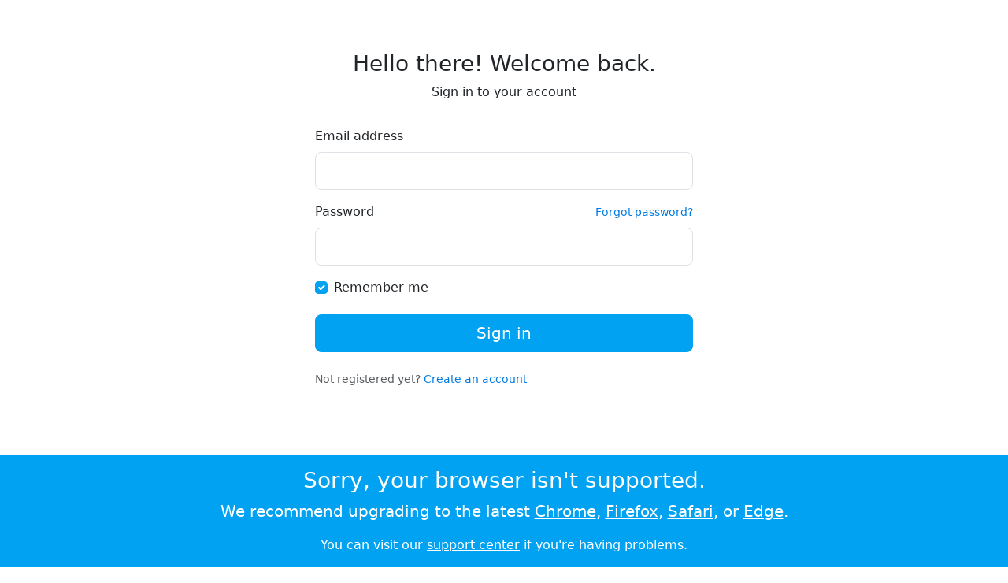

--- FILE ---
content_type: text/html; charset=utf-8
request_url: https://audioboom.com/login?redirect=https%3A%2F%2Faudioboom.com%2Fposts%2F7615191-how-to-avoid-freelancer-burnout
body_size: 3606
content:
<!DOCTYPE html>
<html lang="en" class="js-loading" data-cookie-replicas="[{&quot;type&quot;:&quot;essential&quot;,&quot;status&quot;:&quot;on&quot;},{&quot;type&quot;:&quot;statistics&quot;,&quot;status&quot;:&quot;on&quot;},{&quot;type&quot;:&quot;performance&quot;,&quot;status&quot;:&quot;on&quot;},{&quot;type&quot;:&quot;marketing&quot;,&quot;status&quot;:&quot;on&quot;}]">
  <head prefix="og: http://ogp.me/ns#">
  <meta charset="UTF-8">
  <title>Audioboom / Sign in</title>
  
  <script nonce="VEca/eabJrR52pREz2xbGQ==">window.ABNREUM = {"init":{"distributed_tracing":{"enabled":false},"privacy":{"cookies_enabled":false}},"loader_config":{"accountID":"5202","trustKey":"5202","agentID":"186375","licenseKey":"8a803e7a5d","applicationID":"12190"},"info":{"beacon":"bam.nr-data.net","errorBeacon":"bam.nr-data.net","licenseKey":"8a803e7a5d","applicationID":"12190","sa":1,"beacon":"bam.nr-data.net","errorBeacon":"bam.nr-data.net","licenseKey":"8a803e7a5d","applicationID":"12190","transactionName":"dQ1bTBRdCQlURE5DBEURXFcIQUoJXlEIXg==","queueTime":853,"applicationTime":7,"agent":""}}; window.ABNREUM.init.obfuscate=[{ regex: /([\w-]{16})[\w-]+/g, replacement: "$1***" }];</script>
  <link rel="stylesheet" href="/assets/packs/css/audioboom_core-49d77209.css" data-turbo-track="reload" nonce="VEca/eabJrR52pREz2xbGQ==" />
<link rel="stylesheet" href="/assets/packs/css/audioboom_styles-5b1cf82f.css" data-turbo-track="reload" nonce="VEca/eabJrR52pREz2xbGQ==" />
  <meta name="csrf-param" content="authenticity_token" />
<meta name="csrf-token" content="svTtWqs4r3i-DhRb33jmbAfsOONybXGoPv_GsF6wTuLEH31asTjQLI9xq_wxOBxGnheTtMInXqIFJb-0fGDZgA" />
  <meta name="action-cable-url" content="/.abcable/" />
  <meta name="csp-nonce" content="VEca/eabJrR52pREz2xbGQ==" />

  <link href="https://audioboom.com/search_description.xml" rel="search" title="Audioboom search" type="application/opensearchdescription+xml">
<meta content="Audioboom" name="application-name">
<link href="https://audioboom.com/" rel="home" title="Home">
<meta content="48950226243" property="fb:app_id">
<meta content="131487126953919" property="fb:pages">
<meta name="msapplication-TileColor" content="#603CBA">
<meta name="robots" content="max-image-preview:large">
<meta name="turnstile-key" content="0x4AAAAAAAYHJnclqmEvs42W">
<link rel="manifest" href="/site.webmanifest">

  <link rel="apple-touch-icon" sizes="180x180" href="/assets/icons/favicons/apple-touch-icon-006f0ce6d59ef5a15011ec9af28952e21de14c6e35cd872b3303439f0a81ceb6.png">
<link rel="icon" type="image/png" sizes="32x32" href="/assets/icons/favicons/favicon-32x32-ee655f5d0cc7d488a33ae35569635081e7c0785437ea598f19cd6b19f548e2a6.png">
<link rel="icon" type="image/png" sizes="16x16" href="/assets/icons/favicons/favicon-16x16-43f3e3d500a2122a22e26e3ff7f1c3ead4b9fda517612ff1e06c08c7e36a33fc.png">
<link rel="mask-icon" href="/assets/icons/favicons/safari-pinned-tab-c9ceb9d1d7c28500bbd00abad414b3b63071f99c0955c4cacb6d27ccec60983b.svg" color="#007BE2">

  <meta content="Host, distribute and monetize your podcast with Audioboom." name="description">
  <meta content="width=device-width, initial-scale=1.0, minimum-scale=1.0, maximum-scale=1.0, user-scalable=0" name="viewport">
  <meta name="theme-color" content="#212529">

  

  <script data-turbo-track="reload" nonce="VEca/eabJrR52pREz2xbGQ==">(function(w){
  Object.assign(w, {"boo":{"ENVIRONMENT":"production","HOST":"https://audioboom.com","IMAGE_HOST":"https://audioboom.com","PACKS_URL":"/assets/packs/","gaConfig":{"ga4Profile":"G-TELH26LWRT","host":"audioboom.com"}},"SENTRY_RELEASE":{"id":"09d2cc7dfe8b6c1130a3f8b1d77f0bd00df318d4"}});
  w.catchBootErrors=1;
  var oe=w.onerror;
  w.onerror=function(e){
    if (catchBootErrors) {
      catchBootErrors=0;
      var xhr = new XMLHttpRequest();
      xhr.open("POST", boo.HOST + "/chicken/bbq/scripterror", true);
      xhr.setRequestHeader("Content-Type", "application/x-www-form-urlencoded");
      xhr.send("message="+encodeURIComponent(e || "unknown"));
    }
    oe && oe(e)
  }
})(window);
</script>
<script src="/assets/packs/js/runtime-0c0f3bf0754fd07d26cc.js" data-turbo-track="reload" nonce="VEca/eabJrR52pREz2xbGQ==" defer="defer"></script>
<script src="/assets/packs/js/4526-57b720cac661e658a1ca.js" data-turbo-track="reload" nonce="VEca/eabJrR52pREz2xbGQ==" defer="defer"></script>
<script src="/assets/packs/js/5448-d88f8712499caf6e7e45.js" data-turbo-track="reload" nonce="VEca/eabJrR52pREz2xbGQ==" defer="defer"></script>
<script src="/assets/packs/js/application-b1295f966708e4989142.js" data-turbo-track="reload" nonce="VEca/eabJrR52pREz2xbGQ==" defer="defer"></script>
  <meta name="robots" content="noindex">
</head>

  <body class="" data-platform-params="{&quot;pl&quot;:2,&quot;pv&quot;:4}" data-page-tag="sessions/login" data-ga-vars="{&quot;ga4&quot;:{&quot;logged_in&quot;:&quot;0&quot;,&quot;page_type&quot;:&quot;sessions/login&quot;,&quot;is_https&quot;:&quot;1&quot;},&quot;actions&quot;:null}">
    <ab-redux style="display:none" translate="no">{"webUser":null}</ab-redux>
    <div id="page-wrapper" class="viewport-filler">
      


      
      

      

      <div id="page" class="maybe-flex-column l-flex-aut">
          <div id="bd">
<div aria-labelledby="login-title" class="mw6 mha qa-auth-modal-content" role="dialog">
<div class="pvm">
<div class="pos-rel">
<ab-redux style="display:none" translate="no">{"flashNotices":[]}</ab-redux>
<ab-react data-react-class="FlashNotices" data-react-props="{&quot;flashStyle&quot;:&quot;banner&quot;}" data-react-redux="true" id="js-flash-container"></ab-react></div>

</div>
<div class="tc mvl">
<h3 id="login-title">Hello there! Welcome back.</h3>
<p>Sign in to your account</p>
</div>
<div class="mhm">
<form class="qa-login-dialog flow mb-5" action="https://audioboom.com/login" accept-charset="UTF-8" method="post"><input type="hidden" name="authenticity_token" value="_vzWZndKGvEJkQppLmGP4yvucxkThRyTYtvunK4km0BR_cxtl4EXKm0tVDkm9Y4ijEesJYLE_gd_a-0sGOf9mw" autocomplete="off" /><input type="hidden" name="redirect" value="https://audioboom.com/posts/7615191-how-to-avoid-freelancer-burnout" autocomplete="off" />
<div>
<label class="form-label" for="stackedform-1_user_email_or_username">Email address</label>
<input autocomplete="username" required="required" tabindex="1" class="form-control form-control-lg" id="stackedform-1_user_email_or_username" type="text" name="user[email_or_username]" />
</div>
<div>
<div class="df justify-content-between mb-2">
<label class="form-label mbn" for="stackedform-1_user_password">Password</label>
<div><a class="small emphasis" tabindex="5" href="/amnesia">Forgot password?</a></div>
</div>
<input autocomplete="current-password" maxlength="72" required="required" tabindex="2" class="form-control form-control-lg" id="stackedform-1_user_password" size="72" type="password" name="user[password]" />
</div>
<div class="form-check">
<label class="form-check-label">
<input name="user[remember_me]" type="hidden" value="0" autocomplete="off" /><input tabindex="3" id="stackedform-1_user_remember_me" class="form-check-input" type="checkbox" value="1" checked="checked" name="user[remember_me]" />
Remember me
</label>
</div>
<button name="button" type="submit" class="w-100 btn btn-lg btn-primary" data-qa-signin-button="true" tabindex="4">Sign in</button>
<p class="small text-muted mt-4">
Not registered yet?
<a class="emphasis fw-medium" href="/signup?redirect=https%3A%2F%2Faudioboom.com%2Fposts%2F7615191-how-to-avoid-freelancer-burnout">Create an account</a>
</p>
</form>
</div>
</div>

</div>

      </div>


    </div>
    <div class="modal fade" data-controller="modal" role="dialog" tabindex="-1">
<turbo-frame id="shared-modal"><div class="modal-dialog">
<div class="modal-content">
<div class="modal-header">

<button aria-label="Close" class="btn-close" data-bs-dismiss="modal" type="button"></button>
</div>
<div class="modal-body">

</div>
</div>
</div>
</turbo-frame></div>

    <noscript>
  <div class="bg-primary sticky-bottom">
    <div class="text-white mw8 center p-3 tc">
      <h3>This site uses Javascript</h3>
      <p class="lead">Please <a class="text-white" href="http://www.enable-javascript.com">enable it</a> in your browser's preferences.</p>
      <p>You can visit our <a target="_blank" rel="noopener" class="text-white" href="https://audioboom.com/support">support center</a> if you're having problems.</p>
    </div>
  </div>
</noscript>
<div id="fallback-error-message" class=" db sticky-bottom">
  <div class="bg-primary pos-rel">
    <div class="text-white mw8 center p-3 tc">
      <div class="reason-message" id="unsupported-browser">
        <h3>Sorry, your browser isn't supported.</h3>
        <p class="lead">We recommend upgrading to the latest
          <a href="https://google.com/chrome" target="_blank" class="text-white" rel="noopener">Chrome</a>,
          <a href="https://firefox.com" target="_blank" class="text-white" rel="noopener">Firefox</a>,
          <a href="https://apple.com/safari" target="_blank" class="text-white" rel="noopener">Safari</a>, or
          <a href="https://www.microsoft.com/windows/microsoft-edge" target="_blank" class="text-white" rel="noopener">Edge</a>.
        </p>
      </div>
      <div class="reason-message" id="load-failed" style="display: none">
        <h3 class="fa-spacer">
          Page load failed
          <i class="fa fa-plug mlm"></i>
        </h3>
        <p class="lead">Please check your internet connection and refresh the page. You might also try disabling any ad blockers.</p>
      </div>
      <p class="mb-0">You can visit our <a target="_blank" rel="noopener" class="text-white" href="https://audioboom.com/support">support center</a> if you're having problems.</p>
    </div>
  </div>
</div>

<script nonce="VEca/eabJrR52pREz2xbGQ==" data-turbo-eval="false">
//<![CDATA[
  var originalOnError = window.onerror;
  window.onerror = function(e) {
    var errorStr='unknown';
    try { errorStr=String(e).substring(0,500); console.error(e); } catch(e){};
    document.getElementById("fallback-error-message").style.display = "block";
    var xhr = new XMLHttpRequest();
    var url = "https://audioboom.com/chicken/bbq/UnsupportedBrowser";
    xhr.open("POST", url, true);
    xhr.setRequestHeader("Content-type", "application/x-www-form-urlencoded");
    xhr.send("value=" + encodeURIComponent(navigator.userAgent) + "&jserr=" + encodeURIComponent(errorStr));
    return true;
  }
//]]>
</script>
<script nonce="VEca/eabJrR52pREz2xbGQ==" data-turbo-eval="false">
//<![CDATA[
  class BrowserSupport {
    static foo = 1;
    bar = null;
    #baz = 1;
    async func() { this.bar ??= 1; await 1; #baz in this; const y = {}.x?.y }
    #priv() {};
  }
  window.onerror = originalOnError;
//]]>
</script>

</body></html>


--- FILE ---
content_type: text/javascript
request_url: https://audioboom.com/assets/packs/js/application-b1295f966708e4989142.js
body_size: 61
content:
try{!function(){var e="undefined"!=typeof window?window:"undefined"!=typeof global?global:"undefined"!=typeof globalThis?globalThis:"undefined"!=typeof self?self:{},o=(new e.Error).stack;o&&(e._sentryDebugIds=e._sentryDebugIds||{},e._sentryDebugIds[o]="a99c51bc-54c8-4f13-b3f1-fbc74608caba",e._sentryDebugIdIdentifier="sentry-dbid-a99c51bc-54c8-4f13-b3f1-fbc74608caba")}()}catch(e){}"use strict";(self.webpackChunkaudioboom_web=self.webpackChunkaudioboom_web||[]).push([[4543],{6812:(e,o,b)=>{b(5448);var n=b(6840);Promise.all([b.e(127),b.e(1296),b.e(3492)]).then(b.bind(b,3492)).then(()=>{}).catch(e=>{console.log("boot failed",e),(0,n.xj)("BootFailed",e)})}},e=>{e.O(0,[4526,5448],()=>e(e.s=6812)),e.O()}]);
//# sourceMappingURL=application-b1295f966708e4989142.js.map